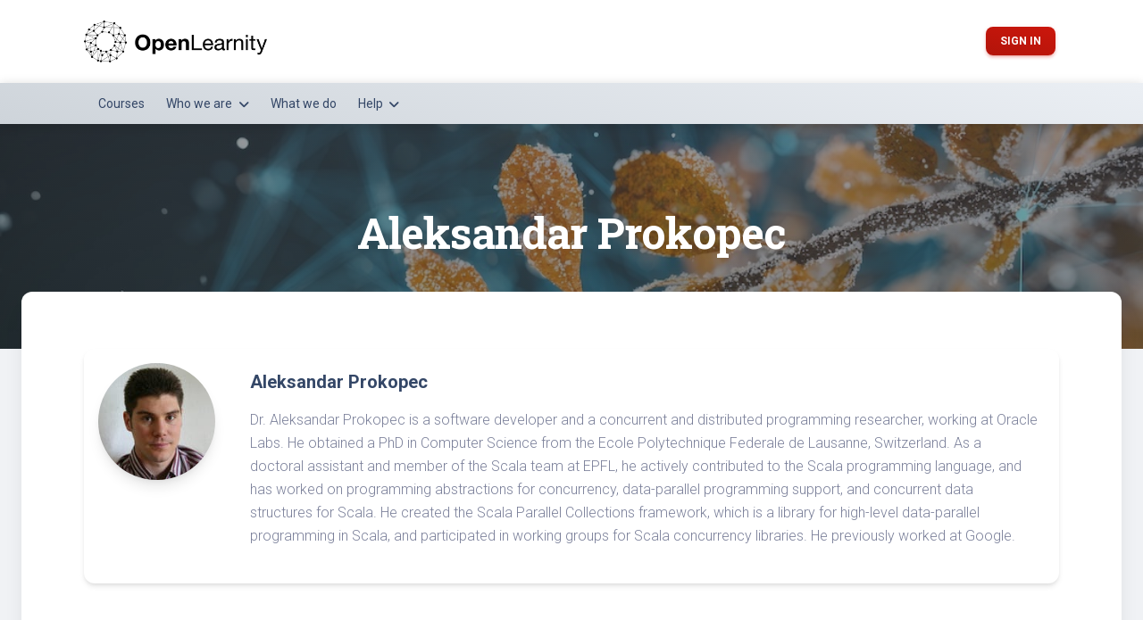

--- FILE ---
content_type: text/html; charset=utf-8
request_url: https://www.test-openlearnity.org/instructors/aleksandar-prokopec/
body_size: 11701
content:

<!DOCTYPE html>
<html lang="en" itemscope itemtype="http://schema.org/WebPage">

<head>
  <meta charset="utf-8" />
  <meta name="viewport" content="width=device-width, initial-scale=1, shrink-to-fit=no">
  <!--<link rel="apple-touch-icon" sizes="76x76" href="/static/assets/img/apple-icon.ico">//-->
  <link rel="icon" type="image/png" href="/static/assets/img/favicon.ico">

  <title>
    Aleksandar Prokopec - Open Learnity
  </title>

  <link rel="stylesheet" type="text/css" href="https://fonts.googleapis.com/css?family=Roboto:300,400,500,700,900|Roboto+Slab:400,700" />
  <script src="https://kit.fontawesome.com/f7f9827c03.js" crossorigin="anonymous"></script>
  <link href="https://fonts.googleapis.com/icon?family=Material+Icons+Round" rel="stylesheet">
  <link href="/static/assets/css/catalog.min.css?v=v0.7.8" rel="stylesheet" />

  

</head>

<body class=" person  base bg-gray-200">

  
  

<script src="/static/catalog-staging/js/auto-login.js" ></script>

  

  

<div id="system-messages-app"></div>

<script src="/static/catalog-staging/js/chunk-vendors.js" ></script>
<script src="/static/catalog-staging/js/system-messages.js" ></script>


  

  

<!-- Navbar Light -->
<nav class="navbar navbar-expand-lg navbar-light bg-white py-3">
  <div class="container">
    <a
      class="navbar-brand"
      href="/"
      rel="tooltip"
      title="Open Learnity"
      data-placement="bottom"
    >
      <img
        src="/static/assets/img/logos/logo.ol.png"
        alt="Open Learnity"
        class="img-fluid"
      />
    </a>
    <button
      class="navbar-toggler shadow-none ms-2"
      type="button"
      data-bs-toggle="collapse"
      data-bs-target="#navigation"
      aria-controls="navigation"
      aria-expanded="false"
      aria-label="Toggle navigation"
    >
      <span class="navbar-toggler-icon mt-2">
        <span class="navbar-toggler-bar bar1"></span>
        <span class="navbar-toggler-bar bar2"></span>
        <span class="navbar-toggler-bar bar3"></span>
      </span>
    </button>
    <div
      class="collapse navbar-collapse w-100 pt-3 pb-2 py-lg-0 ms-lg-12 ps-lg-5"
      id="navigation"
    >
      <ul class="navbar-nav navbar-nav-hover ms-auto">
        
        <li class="nav-item ms-lg-auto">
  





<form
  id="login-form"
  method="post"
  action="/accounts/edx/login/?process="
>
  <input type="hidden" name="csrfmiddlewaretoken" value="3Ihb4eYdqmINwpZQIX9DVKOouxVbiZLUxkCkIXAHgmvu4YPd3ybqfCWKjCI87N2k">
  
  <input type="hidden" name="next" value="/instructors/aleksandar-prokopec/" />
  
  <button type="submit" class="btn btn-sm bg-gradient-primary mb-0 me-1 mt-2 mt-md-0">
    Sign in
  </button>
</form>


</li>

        
      </ul>
    </div>
  </div>
</nav>


  <!-- Begin Menubar -->
<nav class="navbar navbar-expand-lg navbar-light bg-gradient-light z-index-3 py-1">
  <div class="container">
    <div class="collapse navbar-collapse w-100 pt-3 pb-2 py-lg-0" id="navigation">
      <ul class="navbar-nav navbar-nav-hover mx-left">
        <li class="nav-item mx-2">
          <a class="nav-link ps-2 d-flex justify-content-between cursor-pointer align-items-center" role="button" href="/courses/">
            Courses
          </a>
        </li>
        <li class="nav-item dropdown">
            <a class="nav-link dropdown-toggle" href="#" id="navbarDropdown" role="button" data-bs-toggle="dropdown" aria-expanded="false">
              Who we are
            </a>
            <ul class="dropdown-menu" aria-labelledby="navbarDropdown">
              <li><a class="dropdown-item" href="/our-board/">Our board</a></li>
              <li><a class="dropdown-item" href="/our-team/">Our team</a></li>
              <li><a class="dropdown-item" href="/organizations/">Our members</a></li>
              <li><a class="dropdown-item" href="/instructors/">Our instructors</a></li>
            </ul>
        </li>
        <li class="nav-item mx-2">
          <a class="nav-link ps-2 d-flex justify-content-between cursor-pointer align-items-center" role="button" href="/what-we-do/">
            What we do
          </a>
        </li>
        <li class="nav-item dropdown">
          <a class="nav-link dropdown-toggle" href="#" id="navbarDropdown" role="button" data-bs-toggle="dropdown" aria-expanded="false">
            Help
          </a>
          <ul class="dropdown-menu" aria-labelledby="navbarDropdown">
            <li><a class="dropdown-item" href="/faq-for-learners/">FAQ for learners</a></li>
            <li><a class="dropdown-item" href="/faq-for-teachers/">FAQ for teachers & course developers</a></li>
            <li><a class="dropdown-item" href="/help/">General help</a></li>
          </ul>
        </li>
      </ul>
    </div>
  </div>
</nav>
<!-- End Menubar -->


  <header class="bg-gradient-dark">
  <div
    class="page-header min-vh-35"
    style="background-image: url('https://os.zhdk.cloud.switch.ch/catalog-staging/background-catalog/AdobeStock_1747119428.jpeg?v=v0.7.8');"
  >
    <span class="mask bg-gradient-dark opacity-5"></span>
    <div class="container">
      <div class="row justify-content-center">
        <div class="_col-lg-8 text-center mx-auto my-auto">
          <h1 class="text-white">Aleksandar Prokopec</h1>
          
        </div>
      </div>
    </div>
  </div>
</header>


  <div class="card card-body shadow-xl mx-3 mx-md-4 mt-n6">
    <section class="pb-7 position-relative mx-n3">
      <div class="container">
        <div class="row">
          <div class="col-md-12 text-start mb-5 mt-5">
            
<div class="col-lg-12">
  <div class="card card-profile mmt-4">
    <div class="row">
      <div class="col-lg-2 col-md-4 col-xs-12 _mmt-n5">
        <div class="p-3 pe-md-0">
          <img class="w-90 rounded-circle shadow-lg" src="https://os.zhdk.cloud.switch.ch/catalog-staging/person/aleksandar-prokopec.jpg" alt="image">
        </div>
      </div>
      <div class="col-lg-10 col-md-8 col-xs-12 my-auto">
        <div class="card-body ps-lg-0">
          <h5 class="mb-0"> Aleksandar Prokopec </h5>
          <p></p>
          <p class="pe-5 me-5">
            <p><p>Dr. Aleksandar Prokopec is a software developer and a concurrent and distributed programming researcher, working at Oracle Labs. He obtained a PhD in Computer Science from the Ecole Polytechnique Federale de Lausanne, Switzerland. As a doctoral assistant and member of the Scala team at EPFL, he actively contributed to the Scala programming language, and has worked on programming abstractions for concurrency, data-parallel programming support, and concurrent data structures for Scala. He created the Scala Parallel Collections framework, which is a library for high-level data-parallel programming in Scala, and participated in working groups for Scala concurrency libraries. He previously worked at Google.</p></p>
          </p>
        </div>
      </div>
    </div>
  </div>
</div>

          </div>
      </div>
    </section>
  </div>

  <div class="card card-body shadow-xl mx-3 mx-md-4 mt-n6">
    <section class="pb-7 position-relative bg-gradient-darkk mx-n3">
      <div class="container">
        <div class="row">
          
            
<div class="col-lg-6 col-12">
  <div class="card card-profile mt-4">
    <div class="row">
      <div class="col-lg-4 col-md-6 col-12 _mt-n5">
        <a href="/organizations/epfl/">
          <div class="p-3 pe-md-0">
            <img class="w-100 border-radius-md shadow-lg" src="https://os.zhdk.cloud.switch.ch/catalog-staging/organization/epfl-logo-digital-rgb-prod-300x130-anne-helsdingen.png" alt="image">
          </div>
        </a>
      </div>
      <div class="col-lg-8 col-md-6 col-12 my-auto">
        <div class="card-body ps-lg-0">
          <a href="/organizations/epfl/">
            <h5 class="mb-0">École polytechnique fédérale de Lausanne</h5>
          </a>
          <p class="mb-0"><p>Free online courses from &amp;Eacute;cole polytechnique f&amp;eacute;d&amp;eacute;rale de Lausanne<br>EPFL is the Swiss Federal Institute of Technology in Lausanne. The past decade has seen EPFL ascend to the very top of European institutions of science and t…</p></p>
          
          <p class="mb-0">23 instructors</p>
          
        </div>
      </div>
    </div>
  </div>
</div>

              
          
        </div>
      </div>
    </section>
  </div>



  

<footer class="footer pt-5 mt-5">
  <div class="container">
    <div class="row">
      <div class="col-md-3 mb-4 ms-auto">
        <div>
          <a href="/">
            <img
              src="/static/assets/img/logos/logo.ol.png"
              alt="Open Learnity"
              class="img-fluid"
            />
          </a>
        </div>
      </div>
      <div class="col-md-2 col-sm-6 col-6 mb-4">
        <div>
          <h6 class="text-sm">Help & Support</h6>
          <ul class="flex-column ms-n3 nav">
            <li class="nav-item">
              <a class="nav-link" href="/contact-us/"> Contact Us </a>
            </li>
            <li class="nav-item">
              <a class="nav-link" href="/help/"> Help </a>
            </li>
            <li class="nav-item">
              <a
                class="nav-link"
                href="https://edx.readthedocs.io/projects/edx-partner-course-staff/en/latest/"
                target="_blank"
              >
                Open edX Documentation
              </a>
            </li>
            <li class="nav-item">
              <a
                class="nav-link"
                href="https://courseware.epfl.ch/courses/course-v1:EPFL+DEMO+2020/about"
                target="_blank"
              >
                Content Creation
              </a>
            </li>
          </ul>
        </div>
      </div>
      <div class="col-md-2 col-sm-6 col-6 mb-4 me-auto">
        <div>
          <h6 class="text-sm">Legal</h6>
          <ul class="flex-column ms-n3 nav">
            <li class="nav-item">
              <a class="nav-link" href="/general-terms-and-conditions/">
                General Terms and Conditions
              </a>
            </li>
            <li class="nav-item">
              <a class="nav-link" href="/privacy-policy/"> Privacy Policy </a>
            </li>
          </ul>
        </div>
      </div>
      <div class="col-md-12">
        <div class="text-center">
          <p class="text-dark my-4 text-sm font-weight-normal">
            &copy;
            <a href="https://www.openlearnity.org" class="font-weight-bold"
              >Open Learnity</a
            ><br />
            <span class="text-black-20">Site version: v0.7.8</span>
          </p>
        </div>
      </div>
    </div>
  </div>
</footer>


  
<script src="/static/assets/js/core/popper.min.js" type="text/javascript"></script>
<script src="/static/assets/js/core/bootstrap.min.js" type="text/javascript"></script>
<script src="/static/assets/js/plugins/perfect-scrollbar.min.js"></script>
<script src="/static/assets/js/plugins/countup.min.js"></script>
<script src="/static/assets/js/plugins/choices.min.js"></script>
<script src="/static/assets/js/plugins/prism.min.js"></script>
<script src="/static/assets/js/plugins/highlight.min.js"></script>
<script src="/static/assets/js/plugins/rellax.min.js"></script>
<script src="/static/assets/js/plugins/tilt.min.js"></script>
<script src="/static/assets/js/plugins/choices.min.js"></script>
<script src="/static/assets/js/plugins/parallax.min.js"></script>
<script src="/static/assets/js/catalog.min.js?v=v0.7.8" type="text/javascript"></script>


  

<script src="/static/catalog-staging/js/chunk-vendors.js" ></script>
<script src="/static/catalog-staging/js/main.js" ></script>


  


</body>
</html>


--- FILE ---
content_type: application/javascript; charset=utf-8
request_url: https://www.test-openlearnity.org/static/assets/js/catalog.min.js?v=v0.7.8
body_size: 5322
content:
var popoverTriggerList=[].slice.call(document.querySelectorAll('[data-bs-toggle="popover"]')),popoverList=popoverTriggerList.map(function(e){return new bootstrap.Popover(e)}),tooltipTriggerList=[].slice.call(document.querySelectorAll('[data-bs-toggle="tooltip"]')),tooltipList=tooltipTriggerList.map(function(e){return new bootstrap.Tooltip(e)});function setAttributes(t,o){Object.keys(o).forEach(function(e){t.setAttribute(e,o[e])})}var popoverList=(popoverTriggerList=[].slice.call(document.querySelectorAll('[data-toggle="popover"]'))).map(function(e){return new bootstrap.Popover(e)}),tooltipList=(tooltipTriggerList=[].slice.call(document.querySelectorAll('[data-toggle="tooltip"]'))).map(function(e){return new bootstrap.Tooltip(e)}),total=document.querySelectorAll(".nav-pills");function getEventTarget(e){return(e=e||window.event).target||e.srcElement}function copyCode(e){const t=window.getSelection(),o=document.createRange();var l=e.nextElementSibling;o.selectNodeContents(l),t.removeAllRanges(),t.addRange(o);var n;document.execCommand("copy");window.getSelection().removeAllRanges(),e.parentElement.querySelector(".alert")||((n=document.createElement("div")).classList.add("alert","alert-success","position-absolute","top-0","border-0","text-white","w-25","end-0","start-0","mt-2","mx-auto","py-2"),n.style.transform="translate3d(0px, 0px, 0px)",n.style.opacity="0",n.style.transition=".35s ease",setTimeout(function(){n.style.transform="translate3d(0px, 20px, 0px)",n.style.setProperty("opacity","1","important")},100),n.innerHTML="Code successfully copied!",e.parentElement.appendChild(n),setTimeout(function(){n.style.transform="translate3d(0px, 0px, 0px)",n.style.setProperty("opacity","0","important")},2e3),setTimeout(function(){e.parentElement.querySelector(".alert").remove()},2500))}function debounce(o,l,n){var i;return function(){var e=this,t=arguments;clearTimeout(i),i=setTimeout(function(){i=null,n||o.apply(e,t)},l),n&&!i&&o.apply(e,t)}}total.forEach(function(i,e){var r=document.createElement("div"),t=i.querySelector("li:first-child .nav-link").cloneNode();t.innerHTML="-",r.classList.add("moving-tab","position-absolute","nav-link"),r.appendChild(t),i.appendChild(r);i.getElementsByTagName("li").length;r.style.padding="0px",r.style.width=i.querySelector("li:nth-child(1)").offsetWidth+"px",r.style.transform="translate3d(0px, 0px, 0px)",r.style.transition=".5s ease",i.onmouseover=function(e){let t=getEventTarget(e),n=t.closest("li");if(n){let o=Array.from(n.closest("ul").children),l=o.indexOf(n)+1;i.querySelector("li:nth-child("+l+") .nav-link").onclick=function(){r=i.querySelector(".moving-tab");let e=0;if(i.classList.contains("flex-column")){for(var t=1;t<=o.indexOf(n);t++)e+=i.querySelector("li:nth-child("+t+")").offsetHeight;r.style.transform="translate3d(0px,"+e+"px, 0px)",r.style.height=i.querySelector("li:nth-child("+t+")").offsetHeight}else{for(t=1;t<=o.indexOf(n);t++)e+=i.querySelector("li:nth-child("+t+")").offsetWidth;r.style.transform="translate3d("+e+"px, 0px, 0px)",r.style.width=i.querySelector("li:nth-child("+l+")").offsetWidth+"px"}}}}}),window.addEventListener("resize",function(e){total.forEach(function(o,e){o.querySelector(".moving-tab").remove();var l=document.createElement("div"),n=o.querySelector(".nav-link.active").cloneNode();n.innerHTML="-",l.classList.add("moving-tab","position-absolute","nav-link"),l.appendChild(n),o.appendChild(l),l.style.padding="0px",l.style.transition=".5s ease";let i=o.querySelector(".nav-link.active").parentElement;if(i){let e=Array.from(i.closest("ul").children);n=e.indexOf(i)+1;let t=0;if(o.classList.contains("flex-column")){for(var r=1;r<=e.indexOf(i);r++)t+=o.querySelector("li:nth-child("+r+")").offsetHeight;l.style.transform="translate3d(0px,"+t+"px, 0px)",l.style.width=o.querySelector("li:nth-child("+n+")").offsetWidth+"px",l.style.height=o.querySelector("li:nth-child("+r+")").offsetHeight}else{for(r=1;r<=e.indexOf(i);r++)t+=o.querySelector("li:nth-child("+r+")").offsetWidth;l.style.transform="translate3d("+t+"px, 0px, 0px)",l.style.width=o.querySelector("li:nth-child("+n+")").offsetWidth+"px"}}}),window.innerWidth<991?total.forEach(function(e,t){e.classList.contains("flex-column")||e.classList.add("flex-column","on-resize")}):total.forEach(function(e,t){e.classList.contains("on-resize")&&e.classList.remove("flex-column","on-resize")})}),window.onload=function(){for(var e=document.querySelectorAll("input"),t=0;t<e.length;t++)e[t].addEventListener("focus",function(e){this.parentElement.classList.add("is-focused")},!1),e[t].onkeyup=function(e){""!=this.value?this.parentElement.classList.add("is-filled"):this.parentElement.classList.remove("is-filled")},e[t].addEventListener("focusout",function(e){""!=this.value&&this.parentElement.classList.add("is-filled"),this.parentElement.classList.remove("is-focused")},!1);for(var o=document.querySelectorAll(".btn"),t=0;t<o.length;t++)o[t].addEventListener("click",function(e){var t=e.target,o=t.querySelector(".ripple");(o=document.createElement("span")).classList.add("ripple"),o.style.width=o.style.height=Math.max(t.offsetWidth,t.offsetHeight)+"px",t.appendChild(o),o.style.left=e.offsetX-o.offsetWidth/2+"px",o.style.top=e.offsetY-o.offsetHeight/2+"px",o.classList.add("ripple"),setTimeout(function(){o.parentElement.removeChild(o)},600)},!1)};


--- FILE ---
content_type: application/javascript; charset=utf-8
request_url: https://www.test-openlearnity.org/static/catalog-staging/js/system-messages.js
body_size: 18937
content:
/*
 * ATTENTION: The "eval" devtool has been used (maybe by default in mode: "development").
 * This devtool is neither made for production nor for readable output files.
 * It uses "eval()" calls to create a separate source file in the browser devtools.
 * If you are trying to read the output file, select a different devtool (https://webpack.js.org/configuration/devtool/)
 * or disable the default devtool with "devtool: false".
 * If you are looking for production-ready output files, see mode: "production" (https://webpack.js.org/configuration/mode/).
 */
/******/ (function() { // webpackBootstrap
/******/ 	"use strict";
/******/ 	var __webpack_modules__ = ({

/***/ "./node_modules/babel-loader/lib/index.js??clonedRuleSet-40.use[0]!./node_modules/vue-loader/dist/index.js??ruleSet[0].use[0]!./src/SystemMessages.vue?vue&type=script&lang=js":
/*!*************************************************************************************************************************************************************************************!*\
  !*** ./node_modules/babel-loader/lib/index.js??clonedRuleSet-40.use[0]!./node_modules/vue-loader/dist/index.js??ruleSet[0].use[0]!./src/SystemMessages.vue?vue&type=script&lang=js ***!
  \*************************************************************************************************************************************************************************************/
/***/ (function(__unused_webpack_module, __webpack_exports__, __webpack_require__) {

eval("{__webpack_require__.r(__webpack_exports__);\n/* harmony import */ var axios__WEBPACK_IMPORTED_MODULE_0__ = __webpack_require__(/*! axios */ \"./node_modules/axios/lib/axios.js\");\n\n/* harmony default export */ __webpack_exports__[\"default\"] = ({\n  name: 'SystemMessages',\n  data() {\n    return {\n      api_url_messages: '/api/messages/',\n      messages: []\n    };\n  },\n  mounted() {\n    this.getSystemMessages();\n  },\n  methods: {\n    getSystemMessages() {\n      axios__WEBPACK_IMPORTED_MODULE_0__[\"default\"].get(this.api_url_messages).then(response => {\n        this.messages = response.data;\n      });\n    }\n  }\n});\n\n//# sourceURL=webpack://catalog/./src/SystemMessages.vue?./node_modules/babel-loader/lib/index.js??clonedRuleSet-40.use%5B0%5D!./node_modules/vue-loader/dist/index.js??ruleSet%5B0%5D.use%5B0%5D\n}");

/***/ }),

/***/ "./node_modules/babel-loader/lib/index.js??clonedRuleSet-40.use[0]!./node_modules/vue-loader/dist/templateLoader.js??ruleSet[1].rules[3]!./node_modules/vue-loader/dist/index.js??ruleSet[0].use[0]!./src/SystemMessages.vue?vue&type=template&id=75f71958":
/*!*****************************************************************************************************************************************************************************************************************************************************************!*\
  !*** ./node_modules/babel-loader/lib/index.js??clonedRuleSet-40.use[0]!./node_modules/vue-loader/dist/templateLoader.js??ruleSet[1].rules[3]!./node_modules/vue-loader/dist/index.js??ruleSet[0].use[0]!./src/SystemMessages.vue?vue&type=template&id=75f71958 ***!
  \*****************************************************************************************************************************************************************************************************************************************************************/
/***/ (function(__unused_webpack_module, __webpack_exports__, __webpack_require__) {

eval("{__webpack_require__.r(__webpack_exports__);\n/* harmony export */ __webpack_require__.d(__webpack_exports__, {\n/* harmony export */   render: function() { return /* binding */ render; }\n/* harmony export */ });\n/* harmony import */ var vue__WEBPACK_IMPORTED_MODULE_0__ = __webpack_require__(/*! vue */ \"./node_modules/vue/dist/vue.runtime.esm-bundler.js\");\n\nconst _hoisted_1 = {\n  class: \"position-fixed bottom-0 end-0 p-3\",\n  style: {\n    \"z-index\": \"11\"\n  }\n};\nconst _hoisted_2 = {\n  class: \"toast-container\"\n};\nconst _hoisted_3 = {\n  class: \"toast-body\"\n};\nfunction render(_ctx, _cache, $props, $setup, $data, $options) {\n  return (0,vue__WEBPACK_IMPORTED_MODULE_0__.openBlock)(), (0,vue__WEBPACK_IMPORTED_MODULE_0__.createElementBlock)(\"div\", _hoisted_1, [(0,vue__WEBPACK_IMPORTED_MODULE_0__.createElementVNode)(\"div\", _hoisted_2, [((0,vue__WEBPACK_IMPORTED_MODULE_0__.openBlock)(true), (0,vue__WEBPACK_IMPORTED_MODULE_0__.createElementBlock)(vue__WEBPACK_IMPORTED_MODULE_0__.Fragment, null, (0,vue__WEBPACK_IMPORTED_MODULE_0__.renderList)($data.messages, message => {\n    return (0,vue__WEBPACK_IMPORTED_MODULE_0__.openBlock)(), (0,vue__WEBPACK_IMPORTED_MODULE_0__.createElementBlock)(\"div\", {\n      key: message.id,\n      class: \"toast align-items-center show\",\n      role: \"alert\",\n      \"aria-live\": \"assertive\",\n      \"aria-atomic\": \"true\"\n    }, [(0,vue__WEBPACK_IMPORTED_MODULE_0__.createElementVNode)(\"div\", {\n      class: (0,vue__WEBPACK_IMPORTED_MODULE_0__.normalizeClass)([\"d-flex text-white\", message.bg])\n    }, [(0,vue__WEBPACK_IMPORTED_MODULE_0__.createElementVNode)(\"div\", _hoisted_3, (0,vue__WEBPACK_IMPORTED_MODULE_0__.toDisplayString)(message.msg), 1 /* TEXT */), (0,vue__WEBPACK_IMPORTED_MODULE_0__.createElementVNode)(\"button\", {\n      onClick: _cache[0] || (_cache[0] = (...args) => _ctx.b && _ctx.b(...args)),\n      type: \"button\",\n      class: \"btn-close me-2 m-auto\",\n      \"data-bs-dismiss\": \"toast\",\n      \"aria-label\": \"Close\"\n    })], 2 /* CLASS */)]);\n  }), 128 /* KEYED_FRAGMENT */))])]);\n}\n\n//# sourceURL=webpack://catalog/./src/SystemMessages.vue?./node_modules/babel-loader/lib/index.js??clonedRuleSet-40.use%5B0%5D!./node_modules/vue-loader/dist/templateLoader.js??ruleSet%5B1%5D.rules%5B3%5D!./node_modules/vue-loader/dist/index.js??ruleSet%5B0%5D.use%5B0%5D\n}");

/***/ }),

/***/ "./src/SystemMessages.vue":
/*!********************************!*\
  !*** ./src/SystemMessages.vue ***!
  \********************************/
/***/ (function(__unused_webpack_module, __webpack_exports__, __webpack_require__) {

eval("{__webpack_require__.r(__webpack_exports__);\n/* harmony import */ var _SystemMessages_vue_vue_type_template_id_75f71958__WEBPACK_IMPORTED_MODULE_0__ = __webpack_require__(/*! ./SystemMessages.vue?vue&type=template&id=75f71958 */ \"./src/SystemMessages.vue?vue&type=template&id=75f71958\");\n/* harmony import */ var _SystemMessages_vue_vue_type_script_lang_js__WEBPACK_IMPORTED_MODULE_1__ = __webpack_require__(/*! ./SystemMessages.vue?vue&type=script&lang=js */ \"./src/SystemMessages.vue?vue&type=script&lang=js\");\n/* harmony import */ var _node_modules_vue_loader_dist_exportHelper_js__WEBPACK_IMPORTED_MODULE_2__ = __webpack_require__(/*! ../node_modules/vue-loader/dist/exportHelper.js */ \"./node_modules/vue-loader/dist/exportHelper.js\");\n\n\n\n\n;\nconst __exports__ = /*#__PURE__*/(0,_node_modules_vue_loader_dist_exportHelper_js__WEBPACK_IMPORTED_MODULE_2__[\"default\"])(_SystemMessages_vue_vue_type_script_lang_js__WEBPACK_IMPORTED_MODULE_1__[\"default\"], [['render',_SystemMessages_vue_vue_type_template_id_75f71958__WEBPACK_IMPORTED_MODULE_0__.render],['__file',\"src/SystemMessages.vue\"]])\n/* hot reload */\nif (false) // removed by dead control flow\n{}\n\n\n/* harmony default export */ __webpack_exports__[\"default\"] = (__exports__);\n\n//# sourceURL=webpack://catalog/./src/SystemMessages.vue?\n}");

/***/ }),

/***/ "./src/SystemMessages.vue?vue&type=script&lang=js":
/*!********************************************************!*\
  !*** ./src/SystemMessages.vue?vue&type=script&lang=js ***!
  \********************************************************/
/***/ (function(__unused_webpack_module, __webpack_exports__, __webpack_require__) {

eval("{__webpack_require__.r(__webpack_exports__);\n/* harmony export */ __webpack_require__.d(__webpack_exports__, {\n/* harmony export */   \"default\": function() { return /* reexport safe */ _node_modules_babel_loader_lib_index_js_clonedRuleSet_40_use_0_node_modules_vue_loader_dist_index_js_ruleSet_0_use_0_SystemMessages_vue_vue_type_script_lang_js__WEBPACK_IMPORTED_MODULE_0__[\"default\"]; }\n/* harmony export */ });\n/* harmony import */ var _node_modules_babel_loader_lib_index_js_clonedRuleSet_40_use_0_node_modules_vue_loader_dist_index_js_ruleSet_0_use_0_SystemMessages_vue_vue_type_script_lang_js__WEBPACK_IMPORTED_MODULE_0__ = __webpack_require__(/*! -!../node_modules/babel-loader/lib/index.js??clonedRuleSet-40.use[0]!../node_modules/vue-loader/dist/index.js??ruleSet[0].use[0]!./SystemMessages.vue?vue&type=script&lang=js */ \"./node_modules/babel-loader/lib/index.js??clonedRuleSet-40.use[0]!./node_modules/vue-loader/dist/index.js??ruleSet[0].use[0]!./src/SystemMessages.vue?vue&type=script&lang=js\");\n \n\n//# sourceURL=webpack://catalog/./src/SystemMessages.vue?\n}");

/***/ }),

/***/ "./src/SystemMessages.vue?vue&type=template&id=75f71958":
/*!**************************************************************!*\
  !*** ./src/SystemMessages.vue?vue&type=template&id=75f71958 ***!
  \**************************************************************/
/***/ (function(__unused_webpack_module, __webpack_exports__, __webpack_require__) {

eval("{__webpack_require__.r(__webpack_exports__);\n/* harmony export */ __webpack_require__.d(__webpack_exports__, {\n/* harmony export */   render: function() { return /* reexport safe */ [base64].render; }\n/* harmony export */ });\n/* harmony import */ var [base64] = __webpack_require__(/*! -!../node_modules/babel-loader/lib/index.js??clonedRuleSet-40.use[0]!../node_modules/vue-loader/dist/templateLoader.js??ruleSet[1].rules[3]!../node_modules/vue-loader/dist/index.js??ruleSet[0].use[0]!./SystemMessages.vue?vue&type=template&id=75f71958 */ \"./node_modules/babel-loader/lib/index.js??clonedRuleSet-40.use[0]!./node_modules/vue-loader/dist/templateLoader.js??ruleSet[1].rules[3]!./node_modules/vue-loader/dist/index.js??ruleSet[0].use[0]!./src/SystemMessages.vue?vue&type=template&id=75f71958\");\n\n\n//# sourceURL=webpack://catalog/./src/SystemMessages.vue?\n}");

/***/ }),

/***/ "./src/system-messages.js":
/*!********************************!*\
  !*** ./src/system-messages.js ***!
  \********************************/
/***/ (function(__unused_webpack_module, __webpack_exports__, __webpack_require__) {

eval("{__webpack_require__.r(__webpack_exports__);\n/* harmony import */ var vue__WEBPACK_IMPORTED_MODULE_0__ = __webpack_require__(/*! vue */ \"./node_modules/vue/dist/vue.runtime.esm-bundler.js\");\n/* harmony import */ var _SystemMessages_vue__WEBPACK_IMPORTED_MODULE_1__ = __webpack_require__(/*! ./SystemMessages.vue */ \"./src/SystemMessages.vue\");\n\n\n(0,vue__WEBPACK_IMPORTED_MODULE_0__.createApp)(_SystemMessages_vue__WEBPACK_IMPORTED_MODULE_1__[\"default\"]).mount('#system-messages-app');\n\n//# sourceURL=webpack://catalog/./src/system-messages.js?\n}");

/***/ })

/******/ 	});
/************************************************************************/
/******/ 	// The module cache
/******/ 	var __webpack_module_cache__ = {};
/******/ 	
/******/ 	// The require function
/******/ 	function __webpack_require__(moduleId) {
/******/ 		// Check if module is in cache
/******/ 		var cachedModule = __webpack_module_cache__[moduleId];
/******/ 		if (cachedModule !== undefined) {
/******/ 			return cachedModule.exports;
/******/ 		}
/******/ 		// Create a new module (and put it into the cache)
/******/ 		var module = __webpack_module_cache__[moduleId] = {
/******/ 			// no module.id needed
/******/ 			// no module.loaded needed
/******/ 			exports: {}
/******/ 		};
/******/ 	
/******/ 		// Execute the module function
/******/ 		__webpack_modules__[moduleId].call(module.exports, module, module.exports, __webpack_require__);
/******/ 	
/******/ 		// Return the exports of the module
/******/ 		return module.exports;
/******/ 	}
/******/ 	
/******/ 	// expose the modules object (__webpack_modules__)
/******/ 	__webpack_require__.m = __webpack_modules__;
/******/ 	
/************************************************************************/
/******/ 	/* webpack/runtime/chunk loaded */
/******/ 	!function() {
/******/ 		var deferred = [];
/******/ 		__webpack_require__.O = function(result, chunkIds, fn, priority) {
/******/ 			if(chunkIds) {
/******/ 				priority = priority || 0;
/******/ 				for(var i = deferred.length; i > 0 && deferred[i - 1][2] > priority; i--) deferred[i] = deferred[i - 1];
/******/ 				deferred[i] = [chunkIds, fn, priority];
/******/ 				return;
/******/ 			}
/******/ 			var notFulfilled = Infinity;
/******/ 			for (var i = 0; i < deferred.length; i++) {
/******/ 				var chunkIds = deferred[i][0];
/******/ 				var fn = deferred[i][1];
/******/ 				var priority = deferred[i][2];
/******/ 				var fulfilled = true;
/******/ 				for (var j = 0; j < chunkIds.length; j++) {
/******/ 					if ((priority & 1 === 0 || notFulfilled >= priority) && Object.keys(__webpack_require__.O).every(function(key) { return __webpack_require__.O[key](chunkIds[j]); })) {
/******/ 						chunkIds.splice(j--, 1);
/******/ 					} else {
/******/ 						fulfilled = false;
/******/ 						if(priority < notFulfilled) notFulfilled = priority;
/******/ 					}
/******/ 				}
/******/ 				if(fulfilled) {
/******/ 					deferred.splice(i--, 1)
/******/ 					var r = fn();
/******/ 					if (r !== undefined) result = r;
/******/ 				}
/******/ 			}
/******/ 			return result;
/******/ 		};
/******/ 	}();
/******/ 	
/******/ 	/* webpack/runtime/compat get default export */
/******/ 	!function() {
/******/ 		// getDefaultExport function for compatibility with non-harmony modules
/******/ 		__webpack_require__.n = function(module) {
/******/ 			var getter = module && module.__esModule ?
/******/ 				function() { return module['default']; } :
/******/ 				function() { return module; };
/******/ 			__webpack_require__.d(getter, { a: getter });
/******/ 			return getter;
/******/ 		};
/******/ 	}();
/******/ 	
/******/ 	/* webpack/runtime/define property getters */
/******/ 	!function() {
/******/ 		// define getter functions for harmony exports
/******/ 		__webpack_require__.d = function(exports, definition) {
/******/ 			for(var key in definition) {
/******/ 				if(__webpack_require__.o(definition, key) && !__webpack_require__.o(exports, key)) {
/******/ 					Object.defineProperty(exports, key, { enumerable: true, get: definition[key] });
/******/ 				}
/******/ 			}
/******/ 		};
/******/ 	}();
/******/ 	
/******/ 	/* webpack/runtime/global */
/******/ 	!function() {
/******/ 		__webpack_require__.g = (function() {
/******/ 			if (typeof globalThis === 'object') return globalThis;
/******/ 			try {
/******/ 				return this || new Function('return this')();
/******/ 			} catch (e) {
/******/ 				if (typeof window === 'object') return window;
/******/ 			}
/******/ 		})();
/******/ 	}();
/******/ 	
/******/ 	/* webpack/runtime/hasOwnProperty shorthand */
/******/ 	!function() {
/******/ 		__webpack_require__.o = function(obj, prop) { return Object.prototype.hasOwnProperty.call(obj, prop); }
/******/ 	}();
/******/ 	
/******/ 	/* webpack/runtime/make namespace object */
/******/ 	!function() {
/******/ 		// define __esModule on exports
/******/ 		__webpack_require__.r = function(exports) {
/******/ 			if(typeof Symbol !== 'undefined' && Symbol.toStringTag) {
/******/ 				Object.defineProperty(exports, Symbol.toStringTag, { value: 'Module' });
/******/ 			}
/******/ 			Object.defineProperty(exports, '__esModule', { value: true });
/******/ 		};
/******/ 	}();
/******/ 	
/******/ 	/* webpack/runtime/jsonp chunk loading */
/******/ 	!function() {
/******/ 		// no baseURI
/******/ 		
/******/ 		// object to store loaded and loading chunks
/******/ 		// undefined = chunk not loaded, null = chunk preloaded/prefetched
/******/ 		// [resolve, reject, Promise] = chunk loading, 0 = chunk loaded
/******/ 		var installedChunks = {
/******/ 			"system-messages": 0
/******/ 		};
/******/ 		
/******/ 		// no chunk on demand loading
/******/ 		
/******/ 		// no prefetching
/******/ 		
/******/ 		// no preloaded
/******/ 		
/******/ 		// no HMR
/******/ 		
/******/ 		// no HMR manifest
/******/ 		
/******/ 		__webpack_require__.O.j = function(chunkId) { return installedChunks[chunkId] === 0; };
/******/ 		
/******/ 		// install a JSONP callback for chunk loading
/******/ 		var webpackJsonpCallback = function(parentChunkLoadingFunction, data) {
/******/ 			var chunkIds = data[0];
/******/ 			var moreModules = data[1];
/******/ 			var runtime = data[2];
/******/ 			// add "moreModules" to the modules object,
/******/ 			// then flag all "chunkIds" as loaded and fire callback
/******/ 			var moduleId, chunkId, i = 0;
/******/ 			if(chunkIds.some(function(id) { return installedChunks[id] !== 0; })) {
/******/ 				for(moduleId in moreModules) {
/******/ 					if(__webpack_require__.o(moreModules, moduleId)) {
/******/ 						__webpack_require__.m[moduleId] = moreModules[moduleId];
/******/ 					}
/******/ 				}
/******/ 				if(runtime) var result = runtime(__webpack_require__);
/******/ 			}
/******/ 			if(parentChunkLoadingFunction) parentChunkLoadingFunction(data);
/******/ 			for(;i < chunkIds.length; i++) {
/******/ 				chunkId = chunkIds[i];
/******/ 				if(__webpack_require__.o(installedChunks, chunkId) && installedChunks[chunkId]) {
/******/ 					installedChunks[chunkId][0]();
/******/ 				}
/******/ 				installedChunks[chunkId] = 0;
/******/ 			}
/******/ 			return __webpack_require__.O(result);
/******/ 		}
/******/ 		
/******/ 		var chunkLoadingGlobal = self["webpackChunkcatalog"] = self["webpackChunkcatalog"] || [];
/******/ 		chunkLoadingGlobal.forEach(webpackJsonpCallback.bind(null, 0));
/******/ 		chunkLoadingGlobal.push = webpackJsonpCallback.bind(null, chunkLoadingGlobal.push.bind(chunkLoadingGlobal));
/******/ 	}();
/******/ 	
/************************************************************************/
/******/ 	
/******/ 	// startup
/******/ 	// Load entry module and return exports
/******/ 	// This entry module depends on other loaded chunks and execution need to be delayed
/******/ 	var __webpack_exports__ = __webpack_require__.O(undefined, ["chunk-vendors"], function() { return __webpack_require__("./src/system-messages.js"); })
/******/ 	__webpack_exports__ = __webpack_require__.O(__webpack_exports__);
/******/ 	
/******/ })()
;